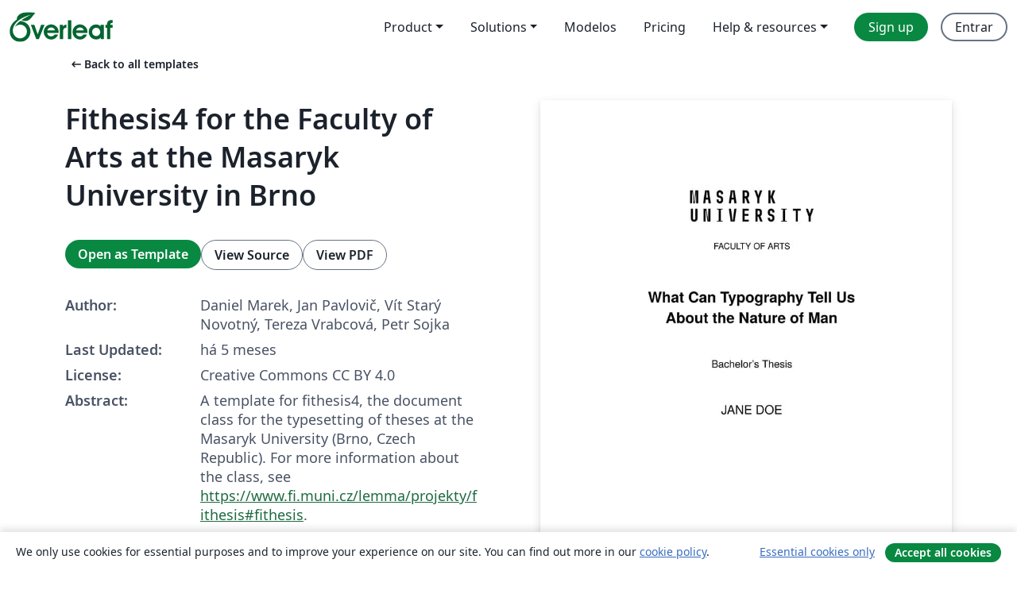

--- FILE ---
content_type: text/html; charset=utf-8
request_url: https://pt.overleaf.com/latex/templates/fithesis3-for-the-faculty-of-arts-at-the-masaryk-university-in-brno/rbnmznbtrnch
body_size: 21331
content:
<!DOCTYPE html><html lang="pt"><head><title translate="no">Fithesis4 for the Faculty of Arts at the Masaryk University in Brno - Overleaf, Editor LaTeX Online</title><meta name="twitter:title" content="Fithesis4 for the Faculty of Arts at the Masaryk University in Brno"><meta name="og:title" content="Fithesis4 for the Faculty of Arts at the Masaryk University in Brno"><meta name="description" content="A template for fithesis4, the document class for the typesetting of theses at the Masaryk University (Brno, Czech Republic). For more information about the c..."><meta itemprop="description" content="A template for fithesis4, the document class for the typesetting of theses at the Masaryk University (Brno, Czech Republic). For more information about the c..."><meta itemprop="image" content="https://writelatex.s3.amazonaws.com/published_ver/45988.jpeg?X-Amz-Expires=14400&amp;X-Amz-Date=20260121T155250Z&amp;X-Amz-Algorithm=AWS4-HMAC-SHA256&amp;X-Amz-Credential=AKIAWJBOALPNFPV7PVH5/20260121/us-east-1/s3/aws4_request&amp;X-Amz-SignedHeaders=host&amp;X-Amz-Signature=4038273aee59244131c73894609b7cde9c6421abcbf0473fc78f0d3aadd19536"><meta name="image" content="https://writelatex.s3.amazonaws.com/published_ver/45988.jpeg?X-Amz-Expires=14400&amp;X-Amz-Date=20260121T155250Z&amp;X-Amz-Algorithm=AWS4-HMAC-SHA256&amp;X-Amz-Credential=AKIAWJBOALPNFPV7PVH5/20260121/us-east-1/s3/aws4_request&amp;X-Amz-SignedHeaders=host&amp;X-Amz-Signature=4038273aee59244131c73894609b7cde9c6421abcbf0473fc78f0d3aadd19536"><meta itemprop="name" content="Overleaf, the Online LaTeX Editor"><meta name="twitter:card" content="summary"><meta name="twitter:site" content="@overleaf"><meta name="twitter:description" content="Um editor de LaTeX online fácil de usar. Sem instalação, colaboração em tempo real, controle de versões, centenas de templates LaTeX e mais."><meta name="twitter:image" content="https://cdn.overleaf.com/img/ol-brand/overleaf_og_logo.png"><meta property="fb:app_id" content="400474170024644"><meta property="og:description" content="Um editor de LaTeX online fácil de usar. Sem instalação, colaboração em tempo real, controle de versões, centenas de templates LaTeX e mais."><meta property="og:image" content="https://cdn.overleaf.com/img/ol-brand/overleaf_og_logo.png"><meta property="og:type" content="website"><meta name="viewport" content="width=device-width, initial-scale=1.0, user-scalable=yes"><link rel="icon" sizes="32x32" href="https://cdn.overleaf.com/favicon-32x32.png"><link rel="icon" sizes="16x16" href="https://cdn.overleaf.com/favicon-16x16.png"><link rel="icon" href="https://cdn.overleaf.com/favicon.svg" type="image/svg+xml"><link rel="apple-touch-icon" href="https://cdn.overleaf.com/apple-touch-icon.png"><link rel="mask-icon" href="https://cdn.overleaf.com/mask-favicon.svg" color="#046530"><link rel="canonical" href="https://pt.overleaf.com/latex/templates/fithesis4-for-the-faculty-of-arts-at-the-masaryk-university-in-brno/rbnmznbtrnch"><link rel="manifest" href="https://cdn.overleaf.com/web.sitemanifest"><link rel="stylesheet" href="https://cdn.overleaf.com/stylesheets/main-style-afe04ae5b3f262f1f6a9.css" id="main-stylesheet"><link rel="alternate" href="https://www.overleaf.com/latex/templates/fithesis3-for-the-faculty-of-arts-at-the-masaryk-university-in-brno/rbnmznbtrnch" hreflang="en"><link rel="alternate" href="https://cs.overleaf.com/latex/templates/fithesis3-for-the-faculty-of-arts-at-the-masaryk-university-in-brno/rbnmznbtrnch" hreflang="cs"><link rel="alternate" href="https://es.overleaf.com/latex/templates/fithesis3-for-the-faculty-of-arts-at-the-masaryk-university-in-brno/rbnmznbtrnch" hreflang="es"><link rel="alternate" href="https://pt.overleaf.com/latex/templates/fithesis3-for-the-faculty-of-arts-at-the-masaryk-university-in-brno/rbnmznbtrnch" hreflang="pt"><link rel="alternate" href="https://fr.overleaf.com/latex/templates/fithesis3-for-the-faculty-of-arts-at-the-masaryk-university-in-brno/rbnmznbtrnch" hreflang="fr"><link rel="alternate" href="https://de.overleaf.com/latex/templates/fithesis3-for-the-faculty-of-arts-at-the-masaryk-university-in-brno/rbnmznbtrnch" hreflang="de"><link rel="alternate" href="https://sv.overleaf.com/latex/templates/fithesis3-for-the-faculty-of-arts-at-the-masaryk-university-in-brno/rbnmznbtrnch" hreflang="sv"><link rel="alternate" href="https://tr.overleaf.com/latex/templates/fithesis3-for-the-faculty-of-arts-at-the-masaryk-university-in-brno/rbnmznbtrnch" hreflang="tr"><link rel="alternate" href="https://it.overleaf.com/latex/templates/fithesis3-for-the-faculty-of-arts-at-the-masaryk-university-in-brno/rbnmznbtrnch" hreflang="it"><link rel="alternate" href="https://cn.overleaf.com/latex/templates/fithesis3-for-the-faculty-of-arts-at-the-masaryk-university-in-brno/rbnmznbtrnch" hreflang="zh-CN"><link rel="alternate" href="https://no.overleaf.com/latex/templates/fithesis3-for-the-faculty-of-arts-at-the-masaryk-university-in-brno/rbnmznbtrnch" hreflang="no"><link rel="alternate" href="https://ru.overleaf.com/latex/templates/fithesis3-for-the-faculty-of-arts-at-the-masaryk-university-in-brno/rbnmznbtrnch" hreflang="ru"><link rel="alternate" href="https://da.overleaf.com/latex/templates/fithesis3-for-the-faculty-of-arts-at-the-masaryk-university-in-brno/rbnmznbtrnch" hreflang="da"><link rel="alternate" href="https://ko.overleaf.com/latex/templates/fithesis3-for-the-faculty-of-arts-at-the-masaryk-university-in-brno/rbnmznbtrnch" hreflang="ko"><link rel="alternate" href="https://ja.overleaf.com/latex/templates/fithesis3-for-the-faculty-of-arts-at-the-masaryk-university-in-brno/rbnmznbtrnch" hreflang="ja"><link rel="preload" href="https://cdn.overleaf.com/js/pt-json-6d4cf4e0409e849e762c.js" as="script" nonce="QGm2vmmeO+ps7hcvx4RZuQ=="><script type="text/javascript" nonce="QGm2vmmeO+ps7hcvx4RZuQ==" id="ga-loader" data-ga-token="UA-112092690-1" data-ga-token-v4="G-RV4YBCCCWJ" data-cookie-domain=".overleaf.com" data-session-analytics-id="2f6bb52b-3c69-48de-a4a4-301bb4dc1440">var gaSettings = document.querySelector('#ga-loader').dataset;
var gaid = gaSettings.gaTokenV4;
var gaToken = gaSettings.gaToken;
var cookieDomain = gaSettings.cookieDomain;
var sessionAnalyticsId = gaSettings.sessionAnalyticsId;
if(gaid) {
    var additionalGaConfig = sessionAnalyticsId ? { 'user_id': sessionAnalyticsId } : {};
    window.dataLayer = window.dataLayer || [];
    function gtag(){
        dataLayer.push(arguments);
    }
    gtag('js', new Date());
    gtag('config', gaid, { 'anonymize_ip': true, ...additionalGaConfig });
}
if (gaToken) {
    window.ga = window.ga || function () {
        (window.ga.q = window.ga.q || []).push(arguments);
    }, window.ga.l = 1 * new Date();
}
var loadGA = window.olLoadGA = function() {
    if (gaid) {
        var s = document.createElement('script');
        s.setAttribute('async', 'async');
        s.setAttribute('src', 'https://www.googletagmanager.com/gtag/js?id=' + gaid);
        document.querySelector('head').append(s);
    } 
    if (gaToken) {
        (function(i,s,o,g,r,a,m){i['GoogleAnalyticsObject']=r;i[r]=i[r]||function(){
        (i[r].q=i[r].q||[]).push(arguments)},i[r].l=1*new Date();a=s.createElement(o),
        m=s.getElementsByTagName(o)[0];a.async=1;a.src=g;m.parentNode.insertBefore(a,m)
        })(window,document,'script','//www.google-analytics.com/analytics.js','ga');
        ga('create', gaToken, cookieDomain.replace(/^\./, ""));
        ga('set', 'anonymizeIp', true);
        if (sessionAnalyticsId) {
            ga('set', 'userId', sessionAnalyticsId);
        }
        ga('send', 'pageview');
    }
};
// Check if consent given (features/cookie-banner)
var oaCookie = document.cookie.split('; ').find(function(cookie) {
    return cookie.startsWith('oa=');
});
if(oaCookie) {
    var oaCookieValue = oaCookie.split('=')[1];
    if(oaCookieValue === '1') {
        loadGA();
    }
}
</script><meta name="ol-csrfToken" content="yKpv7tRC-YG7AAQs5y_YLCsaX0HDQ7EkIKMs"><meta name="ol-baseAssetPath" content="https://cdn.overleaf.com/"><meta name="ol-mathJaxPath" content="/js/libs/mathjax-3.2.2/es5/tex-svg-full.js"><meta name="ol-dictionariesRoot" content="/js/dictionaries/0.0.3/"><meta name="ol-usersEmail" content=""><meta name="ol-ab" data-type="json" content="{}"><meta name="ol-user_id"><meta name="ol-i18n" data-type="json" content="{&quot;currentLangCode&quot;:&quot;pt&quot;}"><meta name="ol-ExposedSettings" data-type="json" content="{&quot;isOverleaf&quot;:true,&quot;appName&quot;:&quot;Overleaf&quot;,&quot;adminEmail&quot;:&quot;support@overleaf.com&quot;,&quot;dropboxAppName&quot;:&quot;Overleaf&quot;,&quot;ieeeBrandId&quot;:15,&quot;hasAffiliationsFeature&quot;:true,&quot;hasSamlFeature&quot;:true,&quot;samlInitPath&quot;:&quot;/saml/ukamf/init&quot;,&quot;hasLinkUrlFeature&quot;:true,&quot;hasLinkedProjectFileFeature&quot;:true,&quot;hasLinkedProjectOutputFileFeature&quot;:true,&quot;siteUrl&quot;:&quot;https://www.overleaf.com&quot;,&quot;emailConfirmationDisabled&quot;:false,&quot;maxEntitiesPerProject&quot;:2000,&quot;maxUploadSize&quot;:52428800,&quot;projectUploadTimeout&quot;:120000,&quot;recaptchaSiteKey&quot;:&quot;6LebiTwUAAAAAMuPyjA4pDA4jxPxPe2K9_ndL74Q&quot;,&quot;recaptchaDisabled&quot;:{&quot;invite&quot;:true,&quot;login&quot;:false,&quot;passwordReset&quot;:false,&quot;register&quot;:false,&quot;addEmail&quot;:false},&quot;textExtensions&quot;:[&quot;tex&quot;,&quot;latex&quot;,&quot;sty&quot;,&quot;cls&quot;,&quot;bst&quot;,&quot;bib&quot;,&quot;bibtex&quot;,&quot;txt&quot;,&quot;tikz&quot;,&quot;mtx&quot;,&quot;rtex&quot;,&quot;md&quot;,&quot;asy&quot;,&quot;lbx&quot;,&quot;bbx&quot;,&quot;cbx&quot;,&quot;m&quot;,&quot;lco&quot;,&quot;dtx&quot;,&quot;ins&quot;,&quot;ist&quot;,&quot;def&quot;,&quot;clo&quot;,&quot;ldf&quot;,&quot;rmd&quot;,&quot;lua&quot;,&quot;gv&quot;,&quot;mf&quot;,&quot;yml&quot;,&quot;yaml&quot;,&quot;lhs&quot;,&quot;mk&quot;,&quot;xmpdata&quot;,&quot;cfg&quot;,&quot;rnw&quot;,&quot;ltx&quot;,&quot;inc&quot;],&quot;editableFilenames&quot;:[&quot;latexmkrc&quot;,&quot;.latexmkrc&quot;,&quot;makefile&quot;,&quot;gnumakefile&quot;],&quot;validRootDocExtensions&quot;:[&quot;tex&quot;,&quot;Rtex&quot;,&quot;ltx&quot;,&quot;Rnw&quot;],&quot;fileIgnorePattern&quot;:&quot;**/{{__MACOSX,.git,.texpadtmp,.R}{,/**},.!(latexmkrc),*.{dvi,aux,log,toc,out,pdfsync,synctex,synctex(busy),fdb_latexmk,fls,nlo,ind,glo,gls,glg,bbl,blg,doc,docx,gz,swp}}&quot;,&quot;sentryAllowedOriginRegex&quot;:&quot;^(https://[a-z]+\\\\.overleaf.com|https://cdn.overleaf.com|https://compiles.overleafusercontent.com)/&quot;,&quot;sentryDsn&quot;:&quot;https://4f0989f11cb54142a5c3d98b421b930a@app.getsentry.com/34706&quot;,&quot;sentryEnvironment&quot;:&quot;production&quot;,&quot;sentryRelease&quot;:&quot;e37d30f7ae7487210404e81fbedd31d210fa26ac&quot;,&quot;hotjarId&quot;:&quot;5148484&quot;,&quot;hotjarVersion&quot;:&quot;6&quot;,&quot;enableSubscriptions&quot;:true,&quot;gaToken&quot;:&quot;UA-112092690-1&quot;,&quot;gaTokenV4&quot;:&quot;G-RV4YBCCCWJ&quot;,&quot;propensityId&quot;:&quot;propensity-001384&quot;,&quot;cookieDomain&quot;:&quot;.overleaf.com&quot;,&quot;templateLinks&quot;:[{&quot;name&quot;:&quot;Journal articles&quot;,&quot;url&quot;:&quot;/gallery/tagged/academic-journal&quot;,&quot;trackingKey&quot;:&quot;academic-journal&quot;},{&quot;name&quot;:&quot;Books&quot;,&quot;url&quot;:&quot;/gallery/tagged/book&quot;,&quot;trackingKey&quot;:&quot;book&quot;},{&quot;name&quot;:&quot;Formal letters&quot;,&quot;url&quot;:&quot;/gallery/tagged/formal-letter&quot;,&quot;trackingKey&quot;:&quot;formal-letter&quot;},{&quot;name&quot;:&quot;Assignments&quot;,&quot;url&quot;:&quot;/gallery/tagged/homework&quot;,&quot;trackingKey&quot;:&quot;homework-assignment&quot;},{&quot;name&quot;:&quot;Posters&quot;,&quot;url&quot;:&quot;/gallery/tagged/poster&quot;,&quot;trackingKey&quot;:&quot;poster&quot;},{&quot;name&quot;:&quot;Presentations&quot;,&quot;url&quot;:&quot;/gallery/tagged/presentation&quot;,&quot;trackingKey&quot;:&quot;presentation&quot;},{&quot;name&quot;:&quot;Reports&quot;,&quot;url&quot;:&quot;/gallery/tagged/report&quot;,&quot;trackingKey&quot;:&quot;lab-report&quot;},{&quot;name&quot;:&quot;CVs and résumés&quot;,&quot;url&quot;:&quot;/gallery/tagged/cv&quot;,&quot;trackingKey&quot;:&quot;cv&quot;},{&quot;name&quot;:&quot;Theses&quot;,&quot;url&quot;:&quot;/gallery/tagged/thesis&quot;,&quot;trackingKey&quot;:&quot;thesis&quot;},{&quot;name&quot;:&quot;view_all&quot;,&quot;url&quot;:&quot;/latex/templates&quot;,&quot;trackingKey&quot;:&quot;view-all&quot;}],&quot;labsEnabled&quot;:true,&quot;wikiEnabled&quot;:true,&quot;templatesEnabled&quot;:true,&quot;cioWriteKey&quot;:&quot;2530db5896ec00db632a&quot;,&quot;cioSiteId&quot;:&quot;6420c27bb72163938e7d&quot;,&quot;linkedInInsightsPartnerId&quot;:&quot;7472905&quot;}"><meta name="ol-splitTestVariants" data-type="json" content="{&quot;hotjar-marketing&quot;:&quot;enabled&quot;}"><meta name="ol-splitTestInfo" data-type="json" content="{&quot;hotjar-marketing&quot;:{&quot;phase&quot;:&quot;release&quot;,&quot;badgeInfo&quot;:{&quot;tooltipText&quot;:&quot;&quot;,&quot;url&quot;:&quot;&quot;}}}"><meta name="ol-algolia" data-type="json" content="{&quot;appId&quot;:&quot;SK53GL4JLY&quot;,&quot;apiKey&quot;:&quot;9ac63d917afab223adbd2cd09ad0eb17&quot;,&quot;indexes&quot;:{&quot;wiki&quot;:&quot;learn-wiki&quot;,&quot;gallery&quot;:&quot;gallery-production&quot;}}"><meta name="ol-isManagedAccount" data-type="boolean"><meta name="ol-shouldLoadHotjar" data-type="boolean" content></head><body class="website-redesign" data-theme="default"><a class="skip-to-content" href="#main-content">Skip to content</a><nav class="navbar navbar-default navbar-main navbar-expand-lg website-redesign-navbar" aria-label="Primary"><div class="container-fluid navbar-container"><div class="navbar-header"><a class="navbar-brand" href="/" aria-label="Overleaf"><div class="navbar-logo"></div></a></div><button class="navbar-toggler collapsed" id="navbar-toggle-btn" type="button" data-bs-toggle="collapse" data-bs-target="#navbar-main-collapse" aria-controls="navbar-main-collapse" aria-expanded="false" aria-label="Toggle Navegação"><span class="material-symbols" aria-hidden="true" translate="no">menu</span></button><div class="navbar-collapse collapse" id="navbar-main-collapse"><ul class="nav navbar-nav navbar-right ms-auto" role="menubar"><!-- loop over header_extras--><li class="dropdown subdued" role="none"><button class="dropdown-toggle" aria-haspopup="true" aria-expanded="false" data-bs-toggle="dropdown" role="menuitem" event-tracking="menu-expand" event-tracking-mb="true" event-tracking-trigger="click" event-segmentation="{&quot;item&quot;:&quot;product&quot;,&quot;location&quot;:&quot;top-menu&quot;}">Product</button><ul class="dropdown-menu dropdown-menu-end" role="menu"><li role="none"><a class="dropdown-item" role="menuitem" href="/about/features-overview" event-tracking="menu-click" event-tracking-mb="true" event-tracking-trigger="click" event-segmentation='{"item":"premium-features","location":"top-menu"}'>Recursos</a></li><li role="none"><a class="dropdown-item" role="menuitem" href="/about/ai-features" event-tracking="menu-click" event-tracking-mb="true" event-tracking-trigger="click" event-segmentation='{"item":"ai-features","location":"top-menu"}'>AI</a></li></ul></li><li class="dropdown subdued" role="none"><button class="dropdown-toggle" aria-haspopup="true" aria-expanded="false" data-bs-toggle="dropdown" role="menuitem" event-tracking="menu-expand" event-tracking-mb="true" event-tracking-trigger="click" event-segmentation="{&quot;item&quot;:&quot;solutions&quot;,&quot;location&quot;:&quot;top-menu&quot;}">Solutions</button><ul class="dropdown-menu dropdown-menu-end" role="menu"><li role="none"><a class="dropdown-item" role="menuitem" href="/for/enterprises" event-tracking="menu-click" event-tracking-mb="true" event-tracking-trigger="click" event-segmentation='{"item":"enterprises","location":"top-menu"}'>For business</a></li><li role="none"><a class="dropdown-item" role="menuitem" href="/for/universities" event-tracking="menu-click" event-tracking-mb="true" event-tracking-trigger="click" event-segmentation='{"item":"universities","location":"top-menu"}'>For universities</a></li><li role="none"><a class="dropdown-item" role="menuitem" href="/for/government" event-tracking="menu-click" event-tracking-mb="true" event-tracking-trigger="click" event-segmentation='{"item":"government","location":"top-menu"}'>For government</a></li><li role="none"><a class="dropdown-item" role="menuitem" href="/for/publishers" event-tracking="menu-click" event-tracking-mb="true" event-tracking-trigger="click" event-segmentation='{"item":"publishers","location":"top-menu"}'>For publishers</a></li><li role="none"><a class="dropdown-item" role="menuitem" href="/about/customer-stories" event-tracking="menu-click" event-tracking-mb="true" event-tracking-trigger="click" event-segmentation='{"item":"customer-stories","location":"top-menu"}'>Customer stories</a></li></ul></li><li class="subdued" role="none"><a class="nav-link subdued" role="menuitem" href="/latex/templates" event-tracking="menu-click" event-tracking-mb="true" event-tracking-trigger="click" event-segmentation='{"item":"templates","location":"top-menu"}'>Modelos</a></li><li class="subdued" role="none"><a class="nav-link subdued" role="menuitem" href="/user/subscription/plans" event-tracking="menu-click" event-tracking-mb="true" event-tracking-trigger="click" event-segmentation='{"item":"pricing","location":"top-menu"}'>Pricing</a></li><li class="dropdown subdued nav-item-help" role="none"><button class="dropdown-toggle" aria-haspopup="true" aria-expanded="false" data-bs-toggle="dropdown" role="menuitem" event-tracking="menu-expand" event-tracking-mb="true" event-tracking-trigger="click" event-segmentation="{&quot;item&quot;:&quot;help-and-resources&quot;,&quot;location&quot;:&quot;top-menu&quot;}">Help & resources</button><ul class="dropdown-menu dropdown-menu-end" role="menu"><li role="none"><a class="dropdown-item" role="menuitem" href="/learn" event-tracking="menu-click" event-tracking-mb="true" event-tracking-trigger="click" event-segmentation='{"item":"learn","location":"top-menu"}'>Documentação</a></li><li role="none"><a class="dropdown-item" role="menuitem" href="/for/community/resources" event-tracking="menu-click" event-tracking-mb="true" event-tracking-trigger="click" event-segmentation='{"item":"help-guides","location":"top-menu"}'>Help guides</a></li><li role="none"><a class="dropdown-item" role="menuitem" href="/about/why-latex" event-tracking="menu-click" event-tracking-mb="true" event-tracking-trigger="click" event-segmentation='{"item":"why-latex","location":"top-menu"}'>Why LaTeX?</a></li><li role="none"><a class="dropdown-item" role="menuitem" href="/blog" event-tracking="menu-click" event-tracking-mb="true" event-tracking-trigger="click" event-segmentation='{"item":"blog","location":"top-menu"}'>Blog</a></li><li role="none"><a class="dropdown-item" role="menuitem" data-ol-open-contact-form-modal="contact-us" data-bs-target="#contactUsModal" href data-bs-toggle="modal" event-tracking="menu-click" event-tracking-mb="true" event-tracking-trigger="click" event-segmentation='{"item":"contact","location":"top-menu"}'><span>Entre em Contato</span></a></li></ul></li><!-- logged out--><!-- register link--><li class="primary" role="none"><a class="nav-link" role="menuitem" href="/register" event-tracking="menu-click" event-tracking-action="clicked" event-tracking-trigger="click" event-tracking-mb="true" event-segmentation='{"page":"/latex/templates/fithesis3-for-the-faculty-of-arts-at-the-masaryk-university-in-brno/rbnmznbtrnch","item":"register","location":"top-menu"}'>Sign up</a></li><!-- login link--><li role="none"><a class="nav-link" role="menuitem" href="/login" event-tracking="menu-click" event-tracking-action="clicked" event-tracking-trigger="click" event-tracking-mb="true" event-segmentation='{"page":"/latex/templates/fithesis3-for-the-faculty-of-arts-at-the-masaryk-university-in-brno/rbnmznbtrnch","item":"login","location":"top-menu"}'>Entrar</a></li><!-- projects link and account menu--></ul></div></div></nav><main class="gallery content content-page" id="main-content"><div class="container"><div class="row previous-page-link-container"><div class="col-lg-6"><a class="previous-page-link" href="/latex/templates"><span class="material-symbols material-symbols-rounded" aria-hidden="true" translate="no">arrow_left_alt</span>Back to all templates</a></div></div><div class="row"><div class="col-md-6 template-item-left-section"><div class="row"><div class="col-md-12"><div class="gallery-item-title"><h1 class="h2">Fithesis4 for the Faculty of Arts at the Masaryk University in Brno</h1></div></div></div><div class="row cta-links-container"><div class="col-md-12 cta-links"><a class="btn btn-primary cta-link" href="/project/new/template/45988?id=3743206&amp;latexEngine=pdflatex&amp;mainFile=phil-pdflatex.tex&amp;templateName=Fithesis4+for+the+Faculty+of+Arts+at+the+Masaryk+University+in+Brno&amp;texImage=texlive-full%3A2024.1" event-tracking-mb="true" event-tracking="gallery-open-template" event-tracking-trigger="click">Open as Template</a><button class="btn btn-secondary cta-link" data-bs-toggle="modal" data-bs-target="#modalViewSource" event-tracking-mb="true" event-tracking="gallery-view-source" event-tracking-trigger="click">View Source</button><a class="btn btn-secondary cta-link" href="/latex/templates/fithesis4-for-the-faculty-of-arts-at-the-masaryk-university-in-brno/rbnmznbtrnch.pdf" target="_blank" event-tracking-mb="true" event-tracking="gallery-download-pdf" event-tracking-trigger="click">View PDF</a></div></div><div class="template-details-container"><div class="template-detail"><div><b>Author:</b></div><div>Daniel Marek, Jan Pavlovič, Vít Starý Novotný, Tereza Vrabcová, Petr Sojka</div></div><div class="template-detail"><div><b>Last Updated:</b></div><div><span data-bs-toggle="tooltip" data-bs-placement="bottom" data-timestamp-for-title="1754943729">há 5 meses</span></div></div><div class="template-detail"><div><b>License:</b></div><div>Creative Commons CC BY 4.0</div></div><div class="template-detail"><div><b>Abstract:</b></div><div class="gallery-abstract" data-ol-mathjax><p>A template for fithesis4, the document class for the typesetting of theses at the Masaryk University (Brno, Czech Republic). For more information about the class, see <a href="https://www.fi.muni.cz/lemma/projekty/fithesis#fithesis" rel="nofollow">https://www.fi.muni.cz/lemma/projekty/fithesis#fithesis</a>.</p></div></div><div class="template-detail tags"><div><b>Tags:</b></div><div><div class="badge-link-list"><a class="badge-link badge-link-light" href="/gallery/tagged/university"><span class="badge text-dark bg-light"><span class="badge-content" data-badge-tooltip data-bs-placement="bottom" data-bs-title="University">University</span></span></a><a class="badge-link badge-link-light" href="/gallery/tagged/thesis"><span class="badge text-dark bg-light"><span class="badge-content" data-badge-tooltip data-bs-placement="bottom" data-bs-title="Theses">Theses</span></span></a><a class="badge-link badge-link-light" href="/gallery/tagged/muni"><span class="badge text-dark bg-light"><span class="badge-content" data-badge-tooltip data-bs-placement="bottom" data-bs-title="Masaryk University">Masaryk University</span></span></a></div></div></div></div></div><div class="col-md-6 template-item-right-section"><div class="entry"><div class="row"><div class="col-md-12"><div class="gallery-large-pdf-preview"><img src="https://writelatex.s3.amazonaws.com/published_ver/45988.jpeg?X-Amz-Expires=14400&amp;X-Amz-Date=20260121T155250Z&amp;X-Amz-Algorithm=AWS4-HMAC-SHA256&amp;X-Amz-Credential=AKIAWJBOALPNFPV7PVH5/20260121/us-east-1/s3/aws4_request&amp;X-Amz-SignedHeaders=host&amp;X-Amz-Signature=4038273aee59244131c73894609b7cde9c6421abcbf0473fc78f0d3aadd19536" alt="Fithesis4 for the Faculty of Arts at the Masaryk University in Brno"></div></div></div></div></div></div><div class="row section-row"><div class="col-md-12"><div class="begin-now-card"><div class="card card-pattern"><div class="card-body"><p class="dm-mono"><span class="font-size-display-xs"><span class="text-purple-bright">\begin</span><wbr><span class="text-green-bright">{</span><span>now</span><span class="text-green-bright">}</span></span></p><p>Discover why over 25 million people worldwide trust Overleaf with their work.</p><p class="card-links"><a class="btn btn-primary card-link" href="/register">Sign up for free</a><a class="btn card-link btn-secondary" href="/user/subscription/plans">Explore all plans</a></p></div></div></div></div></div></div></main><div class="modal fade" id="modalViewSource" tabindex="-1" role="dialog" aria-labelledby="modalViewSourceTitle" aria-hidden="true"><div class="modal-dialog" role="document"><div class="modal-content"><div class="modal-header"><h3 class="modal-title" id="modalViewSourceTitle">Fonte</h3><button class="btn-close" type="button" data-bs-dismiss="modal" aria-label="Close"></button></div><div class="modal-body"><pre><code>%%%%%%%%%%%%%%%%%%%%%%%%%%%%%%%%%%%%%%%%%%%%%%%%%%%%%%%%%%%%%%%%%%%%
%% I, the copyright holder of this work, release this work into the
%% public domain. This applies worldwide. In some countries this may
%% not be legally possible; if so: I grant anyone the right to use
%% this work for any purpose, without any conditions, unless such
%% conditions are required by law.
%%%%%%%%%%%%%%%%%%%%%%%%%%%%%%%%%%%%%%%%%%%%%%%%%%%%%%%%%%%%%%%%%%%%

\documentclass[
  digital,     %% The `digital` option enables the default options for the
               %% digital version of a document. Replace with `printed`
               %% to enable the default options for the printed version
               %% of a document.
%%  color,       %% Uncomment these lines (by removing the %% at the
%%               %% beginning) to use color in the printed version of your
%%               %% document
  twoside,     %% The `twoside` option enables double-sided typesetting.
               %% Use at least 120 g/m² paper to prevent show-through.
               %% Replace with `oneside` to use one-sided typesetting;
               %% use only if you don’t have access to a double-sided
               %% printer, or if one-sided typesetting is a formal
               %% requirement at your faculty.
  lof,         %% The `lof` option prints the List of Figures. Replace
               %% with `nolof` to hide the List of Figures.
  lot,         %% The `lot` option prints the List of Tables. Replace
               %% with `nolot` to hide the List of Tables.
]{fithesis4}
%% The following section sets up the locales used in the thesis.
\usepackage[resetfonts]{cmap} %% We need to load the T2A font encoding
\usepackage[T1,T2A]{fontenc}  %% to use the Cyrillic fonts with Russian texts.
\usepackage[
  main=english, %% By using `czech` or `slovak` as the main locale
                %% instead of `english`, you can typeset the thesis
                %% in either Czech or Slovak, respectively.
  english, german, czech, slovak %% The additional keys allow
]{babel}        %% foreign texts to be typeset as follows:
%%
%%   \begin{otherlanguage}{german}  ... \end{otherlanguage}
%%   \begin{otherlanguage}{czech}   ... \end{otherlanguage}
%%   \begin{otherlanguage}{slovak}  ... \end{otherlanguage}
%%
%%
%% The following section sets up the metadata of the thesis.
\thesissetup{
    date        = \the\year/\the\month/\the\day,
    university  = mu,
    faculty     = phil,
    type        = bc,
    programme   = NA,
    field       = Cognitive Sciences,
    department  = Department of Psychology,
    author      = Jane Doe,
    gender      = f,
    advisor     = {Prof. RNDr. John Smith, CSc.},
    title       = What Can Typography Tell Us
                  About the Nature of Man,
    TeXtitle    = What Can Typography Tell Us\\
                  About the Nature of Man,
    keywords    = {keyword1, keyword2, ...},
    TeXkeywords = {keyword1, keyword2, \ldots},
    thanks      = {%
      These are the acknowledgements for my thesis, which can

      span multiple paragraphs.
    },
    bib        = example.bib,
    %% The following keys are only useful, when you're using a
    %% locale other than English. You can safely omit them in an
    %% English thesis.
    programmeEn        = NA,
    fieldEn            = Cognitive Sciences,
    departmentEn       = Department of Psychology,
    titleEn            = What Can Typography Tell Us
                 About the Nature of Man,
    TeXtitleEn         = What Can Typography Tell Us
                 About the Nature of Man,
    keywordsEn         = {keyword1, keyword2, ...},
    TeXkeywordsEn      = {keyword1, keyword2, \ldots},
    abstractEn         = {%
    This is the English abstract of my thesis, which can

      span multiple paragraphs.
    },
}
\usepackage{makeidx}      %% The `makeidx` package contains
\makeindex                %% helper commands for index typesetting.
%% These additional packages are used within the document:
\usepackage{paralist} %% Compact list environments
\usepackage{amsmath}  %% Mathematics
\usepackage{amsthm}
\usepackage{amsfonts}
\usepackage{url}      %% Hyperlinks
\usepackage{markdown} %% Lightweight markup
\usepackage{listings} %% Source code highlighting
\lstset{
  basicstyle      = \ttfamily,
  identifierstyle = \color{black},
  keywordstyle    = \color{blue},
  keywordstyle    = {[2]\color{cyan}},
  keywordstyle    = {[3]\color{olive}},
  stringstyle     = \color{teal},
  commentstyle    = \itshape\color{magenta},
  breaklines      = true,
}
\usepackage{floatrow} %% Putting captions above tables
\floatsetup[table]{capposition=top}
\usepackage[babel]{csquotes} %% Context-sensitive quotation marks
\begin{document}
%% The \chapter* command can be used to produce unnumbered chapters:
\chapter*{Introduction}
%% Unlike \chapter, \chapter* does not update the headings and does not
%% enter the chapter to the table of contents. I we want correct
%% headings and a table of contents entry, we must add them manually:
\markright{\textsc{Introduction}}
\addcontentsline{toc}{chapter}{Introduction}

Theses are rumoured to be \enquote{the capstones of education}, so
I decided to write one of my own. If all goes well, I will soon
have a diploma under my belt. Wish me luck!

\begin{otherlanguage}{czech}
Říká se, že závěrečné práce jsou \enquote{vyvrcholením studia}
a tak jsem se rozhodl jednu také napsat. Pokud vše půjde podle
plánu, odnesu si na konci semestru diplom. Držte mi palce!
\end{otherlanguage}

\begin{otherlanguage}{slovak}
Hovorí sa, že záverečné práce sú \enquote{vyvrcholením štúdia}
a tak som sa rozhodol jednu tiež napísať. Ak všetko pôjde podľa
plánu, odnesiem si na konci semestra diplom. Držte mi palce!
\end{otherlanguage}

\begin{otherlanguage}{german}
Man munkelt, dass die Dissertation \enquote{die Krönung der
Ausbildung} ist. Deshalb habe ich mich beschlossen meine eigene
zu schreiben. Wenn alles gut geht, bekomme ich bald ein Diplom.
Wünsch mir Glück!
\end{otherlanguage}

\chapter{Using lightweight markup}
\shorthandoff{-}
\begin{markdown}[
  citationNbsps,
  citations,
  definitionLists,
  fencedCode,
  hashEnumerators,
  inlineNotes,
  notes,
  pipeTables,
  rawAttribute,
  tableCaptions,
]

If you decide that `\LaTeX`{=tex} is too wordy for some parts of your
document, there are [packages](https://www.ctan.org/pkg/markdown
&quot;Markdown&quot;) that allow you to use more lightweight markup next
to it.

 ![logo](fithesis/logo/mu/fithesis-phil-color &quot;The old-style seal
         of the Faculty of Arts&quot;)

| Right | Left | Default | Center |
|------:|:-----|---------|:------:|
|    12 | 12   | 12      |   12   |
|   123 | 123  | 123     |   123  |
|     1 | 1    | 1       |    1   |

: This is a table with different types of alignment.

This is a bullet list. Unlike numbered lists, bulleted lists
contain an **unordered** set of bullet points. When a bullet point
contains multiple paragraphs, the list is typeset as follows:

  * The first item of a bullet list

    that spans several paragraphs,
  * the second item of a bullet list,
  * the third item of a bullet list.

When none of the bullet points contains multiple paragraphs, the
list has a more compact form:

  * The first item of a bullet list,
  * the second item of a bullet list,
  * the third item of a bullet list.

Unlike a bulleted list, a numbered list implies chronology or
ordering of the bullet points. When a bullet point
contains multiple paragraphs, the list is typeset as follows:

  1. The first item of an ordered list

     that spans several paragraphs,
  2. the second item of an ordered list,
  3. the third item of an ordered list.
  #. If you are feeling lazy,
  #. you can use hash enumerators as well.

When none of the bullet points contains multiple paragraphs, the
list has a more compact form:

  6. The first item of an ordered list,
  7. the second item of an ordered list,
  8. the third item of an ordered list.

Definition lists are used to provide definitions of terms. When
a definition contains multiple paragraphs, the list is typeset
as follows:

Term 1

:   Definition 1

*Term 2*

:   Definition 2

        Some code, part of Definition 2

    Third paragraph of Definition 2.

When none of the bullet points contains multiple paragraphs, the
list has a more compact form:

Term 1
:   Definition 1
*Term 2*
:   Definition 2

Block quotations are used to include an excerpt from an external
document in way that visually clearly separates the excerpt from
the rest of the work:

&gt; This is the first level of quoting.
&gt;
&gt; &gt; This is nested blockquote.
&gt;
&gt; Back to the first level.

Footnotes are used to include additional information to the
document that are not necessary for the understanding of the main
text. Here is a footnote reference^[Here is the footnote.] and
another.[^longnote]

[^longnote]: Here's one with multiple blocks.

    Subsequent paragraphs are indented to show that they
belong to the previous footnote.

        Some code

    The whole paragraph can be indented, or just the first
    line.  In this way, multi-paragraph footnotes work like
    multi-paragraph list items.

Citations are used to provide bibliographical references to other
documents. This is a regular citation~[@borgman03, p. 123]. This is
an in-text citation: @borgman03. You can also cite several authors
at once using both regular~[see @borgman03, p. 123; @greenberg98,
sec.  3.2; and @thanh01] and in-text citations: @borgman03 [p.123;
@greenberg98, sec. 3.2; @thanh01].

Code blocks are used to include source code listings into the
document:

    #include &lt;stdio.h&gt;
    #include &lt;unistd.h&gt;
    #include &lt;sys/types.h&gt;
    #include &lt;sys/wait.h&gt;
    // This is a comment
    int main(int argc, char **argv)
    {
        while (--c &gt; 1 &amp;&amp; !fork());
        sleep(c = atoi(v[c]));
        printf(&quot;%d\n&quot;, c);
        wait(0);
        return 0;
    }

There is an alternative syntax for code blocks that allows you to
specify additional information, such as the language of the source
code. This information can be used for syntax highlighting:

``` sh
#!/bin/sh
fac() {
  if [ &quot;$1&quot; -leq 1 ]; then
    echo 1
  else
    echo $((&quot;$1&quot; * fac $((&quot;$1&quot; - 1))))
  fi
}
``````````````

~~~~~~ ruby
# Here's a way to empty an array.
joe = [ 'eggs.', 'some', 'break', 'to', 'Have' ]
print(joe.pop, &quot; &quot;) while joe.size &gt; 0
print &quot;\n&quot;
~~~~~~

\end{markdown}
\shorthandon{-}

\chapter{These are}
\section{the available}
\subsection{sectioning}
\subsubsection{commands.}
\paragraph{Paragraphs and}
\subparagraph{subparagraphs are available as well.}
Inside the text, you can also use unnumbered lists,
\begin{itemize}
  \item such as
  \item this one
  \begin{itemize}
    \item     and they can be nested as well.
    \item[&gt;&gt;] You can even turn the bullets into something fancier,
    \item[\S] if you so desire.
  \end{itemize}
\end{itemize}
Numbered lists are
\begin{enumerate}
  \item very
  \begin{enumerate}
    \item similar
  \end{enumerate}
\end{enumerate}
and so are description lists:
\begin{description}
  \item[Description list]
    A list of terms with a description of each term
\end{description}
The spacing of these lists is geared towards paragraphs of text.
For lists of words and phrases, the \textsf{paralist} package
offers commands
\begin{compactitem}
  \item that
  \begin{compactitem}
    \item are
    \begin{compactitem}
      \item better
      \begin{compactitem}
        \item suited
      \end{compactitem}
    \end{compactitem}
  \end{compactitem}
\end{compactitem}
\begin{compactenum}
  \item to
  \begin{compactenum}
    \item this
    \begin{compactenum}
      \item kind of
      \begin{compactenum}
        \item content.
      \end{compactenum}
    \end{compactenum}
  \end{compactenum}
\end{compactenum}
The \textsf{amsthm} package provides the commands necessary for the
typesetting of mathematical definitions, theorems, lemmas and
proofs.

%% We will define several mathematical sectioning commands.
\newtheorem{theorem}{Theorem}[section] %% The numbering of theorems
                               %% will be reset after each section.
\newtheorem{lemma}[theorem]{Lemma}         %% The numbering of lemmas
\newtheorem{corollary}[theorem]{Corollary} %% and corollaries will
                               %% share the counter with theorems.
\theoremstyle{definition}
\newtheorem{definition}{Definition}
\theoremstyle{remark}
\newtheorem*{remark}{Remark}

\begin{theorem}
  This is a theorem that offers a profound insight into the
  mathematical sectioning commands.
\end{theorem}
\begin{theorem}[Another theorem]
  This is another theorem. Unlike the first one, this theorem has
  been endowed with a name.
\end{theorem}
\begin{lemma}
  Let us suppose that $x^2+y^2=z^2$. Then
  \begin{equation}
    \biggl\langle u\biggm|\sum_{i=1}^nF(e_i,v)e_i\biggr\rangle
    =F\biggl(\sum_{i=1}^n\langle e_i|u\rangle e_i,v\biggr).
  \end{equation}
\end{lemma}
\begin{proof}
  $\nabla^2 f(x,y)=\frac{\partial^2f}{\partial x^2}+
   \frac{\partial^2f}{\partial y^2}$.
\end{proof}
\begin{corollary}
  This is a corollary.
\end{corollary}
\begin{remark}
  This is a remark.
\end{remark}

\chapter{Floats and references}
\begin{figure}
  \begin{center}
    %% PNG and JPG images can be inserted into the document as well,
    %% but their resolution needs to be adequate. The minimum is
    %% about 100 pixels per 1 centimeter or 300 pixels per 1 inch.
    %% That means that a JPG or PNG image typeset at 4 × 4 cm should
    %% be 400 × 400 px large at the bare minimum.
    %%
    %% The optimum is about 250 pixels per 1 centimeter or 600
    %% pixels per 1 inch. That means that a JPG or PNG image typeset
    %% at 4 × 4 cm should be 1000 × 1000 px large or larger.
    \includegraphics[width=6.3cm]{fithesis/logo/mu/fithesis-base-english-color}
  \end{center}
  \caption{The logo of the Masaryk University at 6.3\,cm}
  \label{fig:mulogo1}
\end{figure}

\begin{figure}
  \begin{center}
    \begin{minipage}{.5\textwidth}
      \includegraphics[width=\textwidth]{fithesis/logo/mu/fithesis-base-english-color}
    \end{minipage}
    \hfill  % Fill the horizontal space between the images
    \begin{minipage}{.33\textwidth}
      \includegraphics[width=\textwidth]{fithesis/logo/mu/fithesis-base-english-color} \\[1em]
      \includegraphics[width=\textwidth]{fithesis/logo/mu/fithesis-base-english-color}
    \end{minipage}
  \end{center}
\caption{The logo of the Masaryk University at $\frac12$ and
    $\frac13$ of text width}
  \label{fig:mulogo2}
\end{figure}

\begin{table}
  \begin{tabularx}{\textwidth}{lllX}
    \toprule
    Day &amp; Min Temp &amp; Max Temp &amp; Summary \\
    \midrule
    Monday &amp; $13^{\circ}\mathrm{C}$ &amp; $21^\circ\mathrm{C}$ &amp; A
    clear day with low wind and no adverse current advisories. \\
    Tuesday &amp; $11^{\circ}\mathrm{C}$ &amp; $17^\circ\mathrm{C}$ &amp; A
    trough of low pressure will come from the northwest. \\
    Wednesday &amp; $10^{\circ}\mathrm{C}$ &amp;
    $21^\circ\mathrm{C}$ &amp; Rain will spread to all parts during the
    morning. \\
    \bottomrule
  \end{tabularx}
  \caption{A weather forecast}
  \label{tab:weather}
\end{table}

The logo of the Masaryk University is shown in Figure \ref{fig:mulogo1} and
Figure \ref{fig:mulogo2} at pages \pageref{fig:mulogo1} and
\pageref{fig:mulogo2}. The weather forecast is shown in Table
\ref{tab:weather} at page \pageref{tab:weather}. The following
chapter is Chapter \ref{chap:matheq} and starts at page
\pageref{chap:matheq}.  Items \ref{item:star1}, \ref{item:star2},
and \ref{item:star3} are starred in the following list:
\begin{compactenum}
  \item some text
  \item some other text
  \item $\star$ \label{item:star1}
  \begin{compactenum}
    \item some text
    \item $\star$ \label{item:star2}
    \item some other text
    \begin{compactenum}
      \item some text
      \item some other text
      \item yet another piece of text
      \item $\star$ \label{item:star3}
    \end{compactenum}
    \item yet another piece of text
  \end{compactenum}
  \item yet another piece of text
\end{compactenum}
If your reference points to a place that has not yet been typeset,
the \verb&quot;\ref&quot; command will expand to \textbf{??} during the first
run of
\texttt{pdflatex \jobname.tex}
and a second run is going to be needed for the references to
resolve. With online services -- such as Overleaf -- this is
performed automatically.

\chapter{Mathematical equations}
\label{chap:matheq}
\TeX{} comes pre-packed with the ability to typeset inline
equations, such as $\mathrm{e}^{ix}=\cos x+i\sin x$, and display
equations, such as \[
  \mathbf{A}^{-1} = \begin{bmatrix}
  a &amp; b \\ c &amp; d \\
  \end{bmatrix}^{-1} =
  \frac{1}{\det(\mathbf{A})} \begin{bmatrix}
  \,\,\,d &amp; \!\!-b \\ -c &amp; \,a \\
  \end{bmatrix} =
  \frac{1}{ad - bc} \begin{bmatrix}
  \,\,\,d &amp; \!\!-b \\ -c &amp; \,a \\
  \end{bmatrix}.
\] \LaTeX{} defines the automatically numbered \texttt{equation}
environment:
\begin{equation}
  \gamma Px = PAx = PAP^{-1}Px.
\end{equation}
The package \textsf{amsmath} provides several additional
environments that can be used to typeset complex equations:
\begin{enumerate}
  \item An equation can be spread over multiple lines using the
    \texttt{multline} environment:
    \begin{multline}
      a + b + c + d + e + f + b + c + d + e + f + b + c + d + e +
f \\
      + f + g + h + i + j + k + l + m + n + o + p + q
    \end{multline}

  \item Several aligned equations can be typeset using the
    \texttt{align} environment:
    \begin{align}
              a + b &amp;= c + d     \\
                  u &amp;= v + w + x \\[1ex]
      i + j + k + l &amp;= m
    \end{align}

  \item The \texttt{alignat} environment is similar to
    \texttt{align}, but it doesn't insert horizontal spaces between
    the individual columns:
    \begin{alignat}{2}
      a + b + c &amp;+ d       &amp;   &amp;= 0 \\
              e &amp;+ f + g   &amp;   &amp;= 5
    \end{alignat}

  \item Much like chapter, sections, tables, figures, or list
    items, equations -- such as \eqref{eq:first} and
    \eqref{eq:mine} -- can also be labeled and referenced:
    \begin{alignat}{4}
      b_{11}x_1 &amp;+ b_{12}x_2  &amp;  &amp;+ b_{13}x_3  &amp;  &amp;             &amp;
        &amp;= y_1,                   \label{eq:first} \\
      b_{21}x_1 &amp;+ b_{22}x_2  &amp;  &amp;             &amp;  &amp;+ b_{24}x_4  &amp;
        &amp;= y_2. \tag{My equation} \label{eq:mine}
    \end{alignat}

  \item The \texttt{gather} environment makes it possible to
    typeset several equations without any alignment:
    \begin{gather}
      \psi = \psi\psi, \\
      \eta = \eta\eta\eta\eta\eta\eta, \\
      \theta = \theta.
    \end{gather}

  \item Several cases can be typeset using the \texttt{cases}
    environment:
    \begin{equation}
      |y| = \begin{cases}
        \phantom-y &amp; \text{if }z\geq0, \\
                -y &amp; \text{otherwise}.
      \end{cases}
    \end{equation}
\end{enumerate}
For the complete list of environments and commands, consult the
\textsf{amsmath} package manual\footnote{
  See \url{http://mirrors.ctan.org/macros/latex/required/amsmath/amsldoc.pdf}.
  The \texttt{\textbackslash url} command is provided by the
  package \textsf{url}.
}.

\chapter{\textnormal{We \textsf{have} \texttt{several} \textsc{fonts}
  \textit{at} \textbf{disposal}}}
The serified roman font is used for the main body of the text.
\textit{Italics are typically used to denote emphasis or
quotations.} \texttt{The teletype font is typically used for source
code listings.} The \textbf{bold}, \textsc{small-caps} and
\textsf{sans-serif} variants of the base roman font can be used to
denote specific types of information.

\tiny We \scriptsize can \footnotesize also \small change \normalsize
the \large font \Large size, \LARGE although \huge it \Huge
is \huge usually \LARGE not \Large necessary.\normalsize

A wide variety of mathematical fonts is also available, such as: \[
  \mathrm{ABC}, \mathcal{ABC}, \mathbf{ABC}, \mathsf{ABC},
  \mathit{ABC}, \mathtt{ABC}
\] By loading the \textsf{amsfonts} packages, several additional
fonts will become available: \[
  \mathfrak{ABC}, \mathbb{ABC}
\] Many other mathematical fonts are available\footnote{
  See \url{http://tex.stackexchange.com/a/58124/70941}.
}.

\chapter{Inserting the bibliography}
After linking a bibliography data\-base files to the document using
the \verb&quot;\&quot;\texttt{thesis\discretionary{-}{}{}setup\{bib\discretionary{=}{=}{=}%
\{\textit{file1},\textit{file2},\,\ldots\,\}\}} command, you can
start citing the entries. This is just dummy text
\parencite{borgman03} lightly sprinkled with citations
\parencite[p.~123]{greenberg98}. Several sources can be cited at
once: \cite{borgman03,greenberg98,thanh01}.
\citetitle{greenberg98} was written by \citeauthor{greenberg98} in
\citeyear{greenberg98}. We can also produce \textcite{greenberg98}%
\ or %% Let us define a compound command:
\def\citeauthoryear#1{(\textcite{#1},~\citeyear{#1})}%
\citeauthoryear{greenberg98}%
. The full bibliographic citation is:
\emph{\fullcite{greenberg98}}. We can easily insert a bibliographic
citation into the footnote\footfullcite{greenberg98}.

The \verb&quot;\nocite&quot; command will not generate any
output\nocite{muni}, but it will insert its arguments into
the bibliography. The \verb&quot;\nocite{*}&quot; command will insert all the
records in the bibliography database file into the bibliography.
Try uncommenting the command
%% \nocite{*}
and watch the bibliography section come apart at the seams.

When typesetting the document for the first time, citing a
\texttt{work} will expand to [\textbf{work}] and the
\verb&quot;\printbibliography&quot; command will produce no output. It is now
necessary to generate the bibliography by running \texttt{biber
\jobname.bcf} from the command line and then by typesetting the
document again twice. During the first run, the bibliography
section and the citations will be typeset, and in the second run,
the bibliography section will appear in the table of contents.

The \texttt{biber} command needs to be executed from within the
directory, where the \LaTeX\ source file is located. In Windows,
the command line can be opened in a directory by holding down the
\textsf{Shift} key and by clicking the right mouse button while
hovering the cursor over a directory.  Select the \textsf{Open
Command Window Here} option in the context menu that opens shortly
afterwards.

With online services -- such as Overleaf -- or when using an
automatic tool -- such as \LaTeX MK -- all commands are executed
automatically. When you omit the \verb&quot;\printbibliography&quot; command,
its location will be decided by the template.

  \printbibliography[heading=bibintoc] %% Print the bibliography.

\chapter{Inserting the index}
After using the \verb&quot;\makeindex&quot; macro and loading the
\texttt{makeidx} package that provides additional indexing
commands, index entries can be created by issuing the \verb&quot;\index&quot;
command. \index{dummy text|(}It is possible to create ranged index
entries, which will encompass a span of text.\index{dummy text|)}
To insert complex typographic material -- such as $\alpha$
\index{alpha@$\alpha$} or \TeX{} \index{TeX@\TeX} --
into the index, you need to specify a text string, which will
determine how the entry will be sorted. It is also possible to
create hierarchal entries. \index{vehicles!trucks}
\index{vehicles!speed cars}

After typesetting the document, it is necessary to generate the
index by running
\begin{center}%
  \texttt{texindy -I latex -C utf8 -L }$\langle$\textit{locale}%
  $\rangle$\texttt{ \jobname.idx}
\end{center}
from the command line, where $\langle$\textit{locale}$\rangle$
corresponds to the main locale of your thesis -- such as
\texttt{english}, and then typesetting the document again.

The \texttt{texindy} command needs to be executed from within the
directory, where the \LaTeX\ source file is located. In Windows,
the command line can be opened in a directory by holding down the
\textsf{Shift} key and by clicking the right mouse button while
hovering the cursor over a directory. Select the \textsf{Open Command
Window Here} option in the context menu that opens shortly
afterwards.

With online services -- such as Overleaf -- the commands are
executed automatically, although the locale may be erroneously
detected, or the \texttt{makeindex} tool (which is only able to
sort entries that contain digits and letters of the English
alphabet) may be used instead of \texttt{texindy}. In either case,
the index will be ill-sorted.

  \makeatletter\thesis@blocks@clear\makeatother
  \phantomsection %% Print the index and insert it into the
  \addcontentsline{toc}{chapter}{\indexname} %% table of contents.
  \printindex

\appendix %% Start the appendices.
\chapter{An appendix}
Here you can insert the appendices of your thesis.

\end{document}
</code></pre></div><div class="modal-footer"><button class="btn btn-secondary" type="button" data-bs-dismiss="modal">Fechar</button></div></div></div></div><footer class="fat-footer hidden-print website-redesign-fat-footer"><div class="fat-footer-container"><div class="fat-footer-sections"><div class="footer-section" id="footer-brand"><a class="footer-brand" href="/" aria-label="Overleaf"></a></div><div class="footer-section"><h2 class="footer-section-heading">Sobre</h2><ul class="list-unstyled"><li><a href="/about">About us</a></li><li><a href="https://digitalscience.pinpointhq.com/">Careers</a></li><li><a href="/blog">Blog</a></li></ul></div><div class="footer-section"><h2 class="footer-section-heading">Solutions</h2><ul class="list-unstyled"><li><a href="/for/enterprises">For business</a></li><li><a href="/for/universities">For universities</a></li><li><a href="/for/government">For government</a></li><li><a href="/for/publishers">For publishers</a></li><li><a href="/about/customer-stories">Customer stories</a></li></ul></div><div class="footer-section"><h2 class="footer-section-heading">Learn</h2><ul class="list-unstyled"><li><a href="/learn/latex/Learn_LaTeX_in_30_minutes">Learn LaTeX in 30 minutes</a></li><li><a href="/latex/templates">Modelos</a></li><li><a href="/events/webinars">Webinars</a></li><li><a href="/learn/latex/Tutorials">Tutorials</a></li><li><a href="/learn/latex/Inserting_Images">How to insert images</a></li><li><a href="/learn/latex/Tables">How to create tables</a></li></ul></div><div class="footer-section"><h2 class="footer-section-heading">Pricing</h2><ul class="list-unstyled"><li><a href="/user/subscription/plans?itm_referrer=footer-for-indv">For individuals</a></li><li><a href="/user/subscription/plans?plan=group&amp;itm_referrer=footer-for-groups">For groups and organizations</a></li><li><a href="/user/subscription/plans?itm_referrer=footer-for-students#student-annual">For students</a></li></ul></div><div class="footer-section"><h2 class="footer-section-heading">Get involved</h2><ul class="list-unstyled"><li><a href="https://forms.gle/67PSpN1bLnjGCmPQ9">Let us know what you think</a></li></ul></div><div class="footer-section"><h2 class="footer-section-heading">Ajuda</h2><ul class="list-unstyled"><li><a href="/learn">Documentação </a></li><li><a href="/contact">Contact us </a></li><li><a href="https://status.overleaf.com/">Website status</a></li></ul></div></div><div class="fat-footer-base"><div class="fat-footer-base-section fat-footer-base-meta"><div class="fat-footer-base-item"><div class="fat-footer-base-copyright">© 2026 Overleaf</div><a href="/legal">Privacy and Terms</a><a href="https://www.digital-science.com/security-certifications/">Compliance</a></div><ul class="fat-footer-base-item list-unstyled fat-footer-base-language"><li class="dropdown dropup subdued language-picker" dropdown><button class="btn btn-link btn-inline-link" id="language-picker-toggle" dropdown-toggle data-ol-lang-selector-tooltip data-bs-toggle="dropdown" aria-haspopup="true" aria-expanded="false" aria-label="Select Idioma" tooltip="Idioma" title="Idioma"><span class="material-symbols" aria-hidden="true" translate="no">translate</span>&nbsp;<span class="language-picker-text">Português</span></button><ul class="dropdown-menu dropdown-menu-sm-width" role="menu" aria-labelledby="language-picker-toggle"><li class="dropdown-header">Idioma</li><li class="lng-option"><a class="menu-indent dropdown-item" href="https://www.overleaf.com/latex/templates/fithesis3-for-the-faculty-of-arts-at-the-masaryk-university-in-brno/rbnmznbtrnch" role="menuitem" aria-selected="false">English</a></li><li class="lng-option"><a class="menu-indent dropdown-item" href="https://cs.overleaf.com/latex/templates/fithesis3-for-the-faculty-of-arts-at-the-masaryk-university-in-brno/rbnmznbtrnch" role="menuitem" aria-selected="false">Čeština</a></li><li class="lng-option"><a class="menu-indent dropdown-item" href="https://es.overleaf.com/latex/templates/fithesis3-for-the-faculty-of-arts-at-the-masaryk-university-in-brno/rbnmznbtrnch" role="menuitem" aria-selected="false">Español</a></li><li class="lng-option"><a class="menu-indent dropdown-item active" href="https://pt.overleaf.com/latex/templates/fithesis3-for-the-faculty-of-arts-at-the-masaryk-university-in-brno/rbnmznbtrnch" role="menuitem" aria-selected="true">Português<span class="material-symbols dropdown-item-trailing-icon" aria-hidden="true" translate="no">check</span></a></li><li class="lng-option"><a class="menu-indent dropdown-item" href="https://fr.overleaf.com/latex/templates/fithesis3-for-the-faculty-of-arts-at-the-masaryk-university-in-brno/rbnmznbtrnch" role="menuitem" aria-selected="false">Français</a></li><li class="lng-option"><a class="menu-indent dropdown-item" href="https://de.overleaf.com/latex/templates/fithesis3-for-the-faculty-of-arts-at-the-masaryk-university-in-brno/rbnmznbtrnch" role="menuitem" aria-selected="false">Deutsch</a></li><li class="lng-option"><a class="menu-indent dropdown-item" href="https://sv.overleaf.com/latex/templates/fithesis3-for-the-faculty-of-arts-at-the-masaryk-university-in-brno/rbnmznbtrnch" role="menuitem" aria-selected="false">Svenska</a></li><li class="lng-option"><a class="menu-indent dropdown-item" href="https://tr.overleaf.com/latex/templates/fithesis3-for-the-faculty-of-arts-at-the-masaryk-university-in-brno/rbnmznbtrnch" role="menuitem" aria-selected="false">Türkçe</a></li><li class="lng-option"><a class="menu-indent dropdown-item" href="https://it.overleaf.com/latex/templates/fithesis3-for-the-faculty-of-arts-at-the-masaryk-university-in-brno/rbnmznbtrnch" role="menuitem" aria-selected="false">Italiano</a></li><li class="lng-option"><a class="menu-indent dropdown-item" href="https://cn.overleaf.com/latex/templates/fithesis3-for-the-faculty-of-arts-at-the-masaryk-university-in-brno/rbnmznbtrnch" role="menuitem" aria-selected="false">简体中文</a></li><li class="lng-option"><a class="menu-indent dropdown-item" href="https://no.overleaf.com/latex/templates/fithesis3-for-the-faculty-of-arts-at-the-masaryk-university-in-brno/rbnmznbtrnch" role="menuitem" aria-selected="false">Norsk</a></li><li class="lng-option"><a class="menu-indent dropdown-item" href="https://ru.overleaf.com/latex/templates/fithesis3-for-the-faculty-of-arts-at-the-masaryk-university-in-brno/rbnmznbtrnch" role="menuitem" aria-selected="false">Русский</a></li><li class="lng-option"><a class="menu-indent dropdown-item" href="https://da.overleaf.com/latex/templates/fithesis3-for-the-faculty-of-arts-at-the-masaryk-university-in-brno/rbnmznbtrnch" role="menuitem" aria-selected="false">Dansk</a></li><li class="lng-option"><a class="menu-indent dropdown-item" href="https://ko.overleaf.com/latex/templates/fithesis3-for-the-faculty-of-arts-at-the-masaryk-university-in-brno/rbnmznbtrnch" role="menuitem" aria-selected="false">한국어</a></li><li class="lng-option"><a class="menu-indent dropdown-item" href="https://ja.overleaf.com/latex/templates/fithesis3-for-the-faculty-of-arts-at-the-masaryk-university-in-brno/rbnmznbtrnch" role="menuitem" aria-selected="false">日本語</a></li></ul></li></ul></div><div class="fat-footer-base-section fat-footer-base-social"><div class="fat-footer-base-item"><a class="fat-footer-social x-logo" href="https://x.com/overleaf"><svg xmlns="http://www.w3.org/2000/svg" viewBox="0 0 1200 1227" height="25"><path d="M714.163 519.284L1160.89 0H1055.03L667.137 450.887L357.328 0H0L468.492 681.821L0 1226.37H105.866L515.491 750.218L842.672 1226.37H1200L714.137 519.284H714.163ZM569.165 687.828L521.697 619.934L144.011 79.6944H306.615L611.412 515.685L658.88 583.579L1055.08 1150.3H892.476L569.165 687.854V687.828Z"></path></svg><span class="visually-hidden">Overleaf on X</span></a><a class="fat-footer-social facebook-logo" href="https://www.facebook.com/overleaf.editor"><svg xmlns="http://www.w3.org/2000/svg" viewBox="0 0 666.66668 666.66717" height="25"><defs><clipPath id="a" clipPathUnits="userSpaceOnUse"><path d="M0 700h700V0H0Z"></path></clipPath></defs><g clip-path="url(#a)" transform="matrix(1.33333 0 0 -1.33333 -133.333 800)"><path class="background" d="M0 0c0 138.071-111.929 250-250 250S-500 138.071-500 0c0-117.245 80.715-215.622 189.606-242.638v166.242h-51.552V0h51.552v32.919c0 85.092 38.508 124.532 122.048 124.532 15.838 0 43.167-3.105 54.347-6.211V81.986c-5.901.621-16.149.932-28.882.932-40.993 0-56.832-15.528-56.832-55.9V0h81.659l-14.028-76.396h-67.631v-171.773C-95.927-233.218 0-127.818 0 0" fill="#0866ff" transform="translate(600 350)"></path><path class="text" d="m0 0 14.029 76.396H-67.63v27.019c0 40.372 15.838 55.899 56.831 55.899 12.733 0 22.981-.31 28.882-.931v69.253c-11.18 3.106-38.509 6.212-54.347 6.212-83.539 0-122.048-39.441-122.048-124.533V76.396h-51.552V0h51.552v-166.242a250.559 250.559 0 0 1 60.394-7.362c10.254 0 20.358.632 30.288 1.831V0Z" fill="#fff" transform="translate(447.918 273.604)"></path></g></svg><span class="visually-hidden">Overleaf on Facebook</span></a><a class="fat-footer-social linkedin-logo" href="https://www.linkedin.com/company/writelatex-limited"><svg xmlns="http://www.w3.org/2000/svg" viewBox="0 0 72 72" height="25"><g fill="none" fill-rule="evenodd"><path class="background" fill="#0B66C3" d="M8 72h56a8 8 0 0 0 8-8V8a8 8 0 0 0-8-8H8a8 8 0 0 0-8 8v56a8 8 0 0 0 8 8"></path><path class="text" fill="#FFF" d="M62 62H51.316V43.802c0-4.99-1.896-7.777-5.845-7.777-4.296 0-6.54 2.901-6.54 7.777V62H28.632V27.333H38.93v4.67s3.096-5.729 10.453-5.729c7.353 0 12.617 4.49 12.617 13.777zM16.35 22.794c-3.508 0-6.35-2.864-6.35-6.397C10 12.864 12.842 10 16.35 10c3.507 0 6.347 2.864 6.347 6.397 0 3.533-2.84 6.397-6.348 6.397ZM11.032 62h10.736V27.333H11.033V62"></path></g></svg><span class="visually-hidden">Overleaf on LinkedIn</span></a></div></div></div></div></footer><section class="cookie-banner hidden-print hidden" aria-label="Cookie banner"><div class="cookie-banner-content">We only use cookies for essential purposes and to improve your experience on our site. You can find out more in our <a href="/legal#Cookies">cookie policy</a>.</div><div class="cookie-banner-actions"><button class="btn btn-link btn-sm" type="button" data-ol-cookie-banner-set-consent="essential">Essential cookies only</button><button class="btn btn-primary btn-sm" type="button" data-ol-cookie-banner-set-consent="all">Accept all cookies</button></div></section><div class="modal fade" id="contactUsModal" tabindex="-1" aria-labelledby="contactUsModalLabel" data-ol-contact-form-modal="contact-us"><div class="modal-dialog"><form name="contactForm" data-ol-async-form data-ol-contact-form data-ol-contact-form-with-search="true" role="form" aria-label="Entre em Contato" action="/support"><input name="inbox" type="hidden" value="support"><div class="modal-content"><div class="modal-header"><h4 class="modal-title" id="contactUsModalLabel">Entre em contato</h4><button class="btn-close" type="button" data-bs-dismiss="modal" aria-label="Fechar"><span aria-hidden="true"></span></button></div><div class="modal-body"><div data-ol-not-sent><div class="modal-form-messages"><div class="form-messages-bottom-margin" data-ol-form-messages-new-style="" role="alert"></div><div class="notification notification-type-error" hidden data-ol-custom-form-message="error_performing_request" role="alert" aria-live="polite"><div class="notification-icon"><span class="material-symbols" aria-hidden="true" translate="no">error</span></div><div class="notification-content text-left">Something went wrong. Please try again..</div></div></div><label class="form-label" for="contact-us-email-135">Email</label><div class="mb-3"><input class="form-control" name="email" id="contact-us-email-135" required type="email" spellcheck="false" maxlength="255" value="" data-ol-contact-form-email-input></div><div class="form-group"><label class="form-label" for="contact-us-subject-135">Assunto</label><div class="mb-3"><input class="form-control" name="subject" id="contact-us-subject-135" required autocomplete="off" maxlength="255"><div data-ol-search-results-wrapper hidden><ul class="dropdown-menu contact-suggestions-dropdown show" data-ol-search-results aria-role="region" aria-label="Artigos de ajuda que correspondem ao seu assunto"><li class="dropdown-header">Você já viu nossa <a href="/learn/kb" target="_blank">base de conhecimento</a>?</li><li><hr class="dropdown-divider"></li><div data-ol-search-results-container></div></ul></div></div></div><label class="form-label" for="contact-us-sub-subject-135">What do you need help with?</label><div class="mb-3"><select class="form-select" name="subSubject" id="contact-us-sub-subject-135" required autocomplete="off"><option selected disabled>Please select…</option><option>Using LaTeX</option><option>Using the Overleaf Editor</option><option>Using Writefull</option><option>Logging in or managing your account</option><option>Managing your subscription</option><option>Using premium features</option><option>Contacting the Sales team</option><option>Other</option></select></div><label class="form-label" for="contact-us-project-url-135">URL do projeto afetada (Opcional)</label><div class="mb-3"><input class="form-control" name="projectUrl" id="contact-us-project-url-135"></div><label class="form-label" for="contact-us-message-135">Let us know how we can help</label><div class="mb-3"><textarea class="form-control contact-us-modal-textarea" name="message" id="contact-us-message-135" required type="text"></textarea></div><div class="mb-3 d-none"><label class="visually-hidden" for="important-message">Important message</label><input class="form-control" name="important_message" id="important-message"></div></div><div class="mt-2" data-ol-sent hidden><h5 class="message-received">Message received</h5><p>Thanks for getting in touch. Our team will get back to you by email as soon as possible.</p><p>Email:&nbsp;<span data-ol-contact-form-thank-you-email></span></p></div></div><div class="modal-footer" data-ol-not-sent><button class="btn btn-primary" type="submit" data-ol-disabled-inflight event-tracking="form-submitted-contact-us" event-tracking-mb="true" event-tracking-trigger="click" event-segmentation="{&quot;location&quot;:&quot;contact-us-form&quot;}"><span data-ol-inflight="idle">Send message</span><span hidden data-ol-inflight="pending">Enviando&hellip;</span></button></div></div></form></div></div></body><script type="text/javascript" nonce="QGm2vmmeO+ps7hcvx4RZuQ==" src="https://cdn.overleaf.com/js/runtime-c14cc83d2017fb903102.js"></script><script type="text/javascript" nonce="QGm2vmmeO+ps7hcvx4RZuQ==" src="https://cdn.overleaf.com/js/27582-79e5ed8c65f6833386ec.js"></script><script type="text/javascript" nonce="QGm2vmmeO+ps7hcvx4RZuQ==" src="https://cdn.overleaf.com/js/29088-e3f6cf68f932ee256fec.js"></script><script type="text/javascript" nonce="QGm2vmmeO+ps7hcvx4RZuQ==" src="https://cdn.overleaf.com/js/8732-61de629a6fc4a719a5e1.js"></script><script type="text/javascript" nonce="QGm2vmmeO+ps7hcvx4RZuQ==" src="https://cdn.overleaf.com/js/11229-f88489299ead995b1003.js"></script><script type="text/javascript" nonce="QGm2vmmeO+ps7hcvx4RZuQ==" src="https://cdn.overleaf.com/js/bootstrap-6faaf78625873fafb726.js"></script><script type="text/javascript" nonce="QGm2vmmeO+ps7hcvx4RZuQ==" src="https://cdn.overleaf.com/js/27582-79e5ed8c65f6833386ec.js"></script><script type="text/javascript" nonce="QGm2vmmeO+ps7hcvx4RZuQ==" src="https://cdn.overleaf.com/js/29088-e3f6cf68f932ee256fec.js"></script><script type="text/javascript" nonce="QGm2vmmeO+ps7hcvx4RZuQ==" src="https://cdn.overleaf.com/js/62382-0a4f25c3829fc56de629.js"></script><script type="text/javascript" nonce="QGm2vmmeO+ps7hcvx4RZuQ==" src="https://cdn.overleaf.com/js/16164-b8450ba94d9bab0bbae1.js"></script><script type="text/javascript" nonce="QGm2vmmeO+ps7hcvx4RZuQ==" src="https://cdn.overleaf.com/js/45250-424aec613d067a9a3e96.js"></script><script type="text/javascript" nonce="QGm2vmmeO+ps7hcvx4RZuQ==" src="https://cdn.overleaf.com/js/24686-731b5e0a16bfe66018de.js"></script><script type="text/javascript" nonce="QGm2vmmeO+ps7hcvx4RZuQ==" src="https://cdn.overleaf.com/js/99612-000be62f228c87d764b4.js"></script><script type="text/javascript" nonce="QGm2vmmeO+ps7hcvx4RZuQ==" src="https://cdn.overleaf.com/js/8732-61de629a6fc4a719a5e1.js"></script><script type="text/javascript" nonce="QGm2vmmeO+ps7hcvx4RZuQ==" src="https://cdn.overleaf.com/js/26348-e10ddc0eb984edb164b0.js"></script><script type="text/javascript" nonce="QGm2vmmeO+ps7hcvx4RZuQ==" src="https://cdn.overleaf.com/js/56215-8bbbe2cf23164e6294c4.js"></script><script type="text/javascript" nonce="QGm2vmmeO+ps7hcvx4RZuQ==" src="https://cdn.overleaf.com/js/22204-a9cc5e83c68d63a4e85e.js"></script><script type="text/javascript" nonce="QGm2vmmeO+ps7hcvx4RZuQ==" src="https://cdn.overleaf.com/js/47304-61d200ba111e63e2d34c.js"></script><script type="text/javascript" nonce="QGm2vmmeO+ps7hcvx4RZuQ==" src="https://cdn.overleaf.com/js/97910-33b5ae496770c42a6456.js"></script><script type="text/javascript" nonce="QGm2vmmeO+ps7hcvx4RZuQ==" src="https://cdn.overleaf.com/js/84586-354bd17e13382aba4161.js"></script><script type="text/javascript" nonce="QGm2vmmeO+ps7hcvx4RZuQ==" src="https://cdn.overleaf.com/js/97519-6759d15ea9ad7f4d6c85.js"></script><script type="text/javascript" nonce="QGm2vmmeO+ps7hcvx4RZuQ==" src="https://cdn.overleaf.com/js/81920-0120c779815f6c20abc9.js"></script><script type="text/javascript" nonce="QGm2vmmeO+ps7hcvx4RZuQ==" src="https://cdn.overleaf.com/js/99420-f66284da885ccc272b79.js"></script><script type="text/javascript" nonce="QGm2vmmeO+ps7hcvx4RZuQ==" src="https://cdn.overleaf.com/js/11229-f88489299ead995b1003.js"></script><script type="text/javascript" nonce="QGm2vmmeO+ps7hcvx4RZuQ==" src="https://cdn.overleaf.com/js/77474-c60464f50f9e7c4965bb.js"></script><script type="text/javascript" nonce="QGm2vmmeO+ps7hcvx4RZuQ==" src="https://cdn.overleaf.com/js/92439-14c18d886f5c8eb09f1b.js"></script><script type="text/javascript" nonce="QGm2vmmeO+ps7hcvx4RZuQ==" src="https://cdn.overleaf.com/js/771-e29b63a856e12bea8891.js"></script><script type="text/javascript" nonce="QGm2vmmeO+ps7hcvx4RZuQ==" src="https://cdn.overleaf.com/js/41735-7fa4bf6a02e25a4513fd.js"></script><script type="text/javascript" nonce="QGm2vmmeO+ps7hcvx4RZuQ==" src="https://cdn.overleaf.com/js/81331-ef104ada1a443273f6c2.js"></script><script type="text/javascript" nonce="QGm2vmmeO+ps7hcvx4RZuQ==" src="https://cdn.overleaf.com/js/modules/v2-templates/pages/gallery-10cda45d6b388ef1e9d8.js"></script><script type="text/javascript" nonce="QGm2vmmeO+ps7hcvx4RZuQ==" src="https://cdn.overleaf.com/js/27582-79e5ed8c65f6833386ec.js"></script><script type="text/javascript" nonce="QGm2vmmeO+ps7hcvx4RZuQ==" src="https://cdn.overleaf.com/js/tracking-68d16a86768b7bfb2b22.js"></script></html>